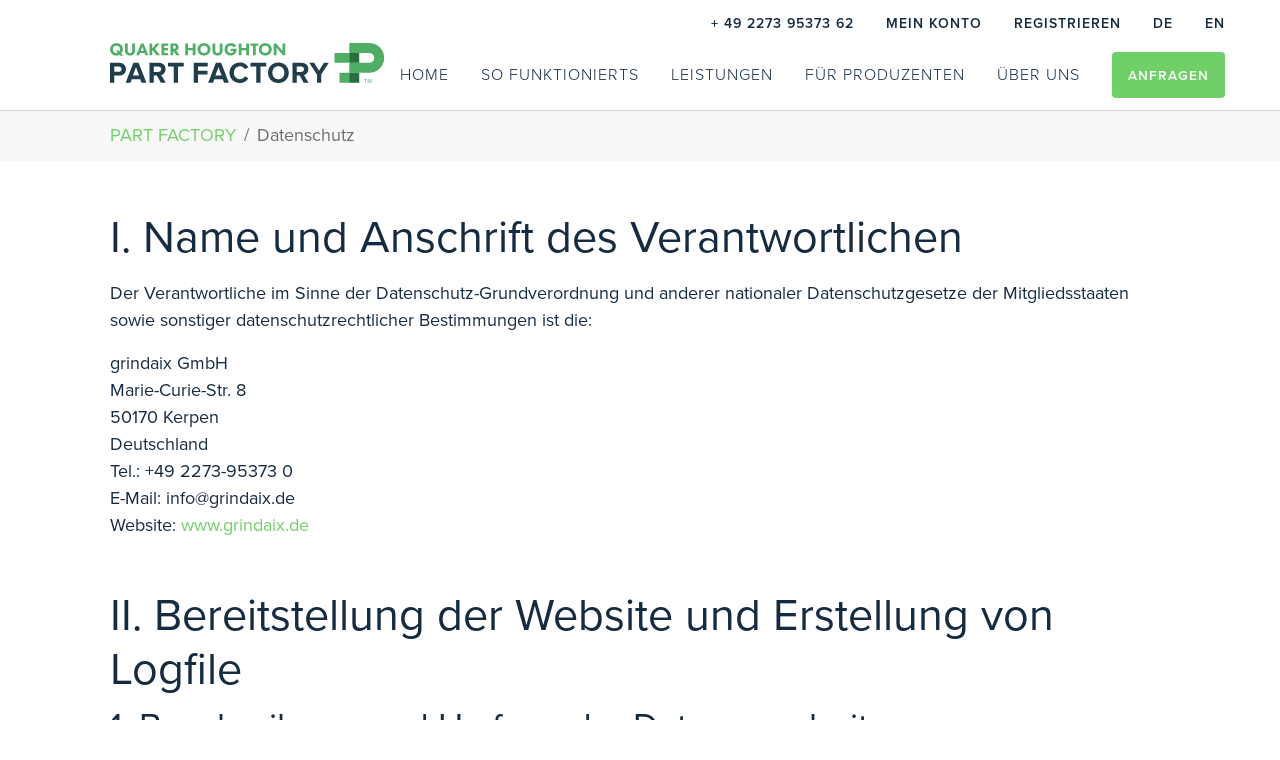

--- FILE ---
content_type: text/html; charset=utf-8
request_url: https://www.partfactory.com/datenschutz
body_size: 11930
content:
<!DOCTYPE html>
<html lang="de-DE">
<head>

<meta charset="utf-8">
<!-- 
	Based on the TYPO3 Bootstrap Package by Benjamin Kott - https://www.bootstrap-package.com/

	This website is powered by TYPO3 - inspiring people to share!
	TYPO3 is a free open source Content Management Framework initially created by Kasper Skaarhoj and licensed under GNU/GPL.
	TYPO3 is copyright 1998-2026 of Kasper Skaarhoj. Extensions are copyright of their respective owners.
	Information and contribution at https://typo3.org/
-->


<link rel="icon" href="/typo3conf/ext/partfactory_providerpackage/Resources/Public/Icons/favicon.ico" type="image/vnd.microsoft.icon">
<title>PART FACTORY - Datenschutz - PART FACTORY</title>
<meta http-equiv="x-ua-compatible" content="IE=edge" />
<meta name="generator" content="TYPO3 CMS" />
<meta name="viewport" content="width=device-width, initial-scale=1, minimum-scale=1" />
<meta name="robots" content="index,follow" />
<meta name="twitter:card" content="summary" />
<meta name="apple-mobile-web-app-capable" content="no" />
<meta name="google" content="notranslate" />

<link rel="stylesheet" href="/typo3temp/assets/compressed/merged-d71a8a619c230afe9ba7ff72ee56b740-94f4babb43ae1053bc1e3d124f9f6da6.css?1645801630" media="all">
<link rel="stylesheet" href="/typo3temp/assets/compressed/merged-35fba5ca3ed3e6ec84946c0363a48625-f3e3e731dcf6c90dfdbb44d9eaf3ad7c.css?1684764562" media="all">


<script src="/typo3temp/assets/compressed/merged-98caff2028709d910e8fc7db4457cea4-f8bfd7a7a59ea968a2b78405e778cfc4.js?1645801630"></script>



<link rel="prev" href="/impressum"><link rel="next" href="/zahlungsmoeglichkeiten">
<link rel="canonical" href="https://www.partfactory.com/datenschutz"/>
</head>
<body id="p114" class="page-114 pagelevel-2 language-0 backendlayout-default layout-default">

<div id="top"></div><div class="body-bg body-bg-top"><a class="visually-hidden-focusable" href="#page-content"><span>Skip to main content</span></a><header id="page-header" class="bp-page-header navbar navbar-mainnavigation navbar-default navbar-has-image navbar-top navbar-fixed-top"><div class="container"><a class="navbar-brand navbar-brand-image" title="Partfactory Providerpackage" href="/"><img class="navbar-brand-logo-normal" src="/typo3conf/ext/partfactory_providerpackage/Resources/Public/Images/logo.svg" alt="Partfactory Providerpackage" height="52" width="192"><img class="navbar-brand-logo-inverted" src="/typo3conf/ext/partfactory_providerpackage/Resources/Public/Images/logo-inverted.svg" alt="Partfactory Providerpackage" height="52" width="192"></a><button class="navbar-toggler collapsed" type="button" data-toggle="collapse" data-bs-toggle="collapse" data-target="#mainnavigation" data-bs-target="#mainnavigation" aria-controls="mainnavigation" aria-expanded="false" aria-label="Toggle navigation"><span class="navbar-toggler-icon"></span></button><nav id="mainnavigation" class="collapse navbar-collapse"><ul class="navbar-nav"><li class="nav-item active"><a href="/" id="nav-item-91" class="nav-link " title="Home"><span class="nav-link-text">Home</span></a></li><li class="nav-item dropdown dropdown-hover"><a href="/so-funktionierts" id="nav-item-92" class="nav-link dropdown-toggle " title="So Funktionierts" aria-haspopup="true" aria-expanded="false"><span class="nav-link-text">So Funktionierts</span></a><ul class="dropdown-menu" aria-labelledby="nav-item-92"><li><a href="/so-funktionierts/hinweise-zur-anfrage" class="dropdown-item" title="Hinweise zur Anfrage"><span class="dropdown-text">Hinweise zur Anfrage</span></a></li><li><a href="/so-funktionierts/wie-wird-in-der-lohnfertigung-eine-fertigungszeichnung-richtig-bemasst" class="dropdown-item" title="Wie wird in der Lohnfertigung eine Fertigungszeichnung richtig bemaßt?"><span class="dropdown-text">Wie wird in der Lohnfertigung eine Fertigungszeichnung richtig bemaßt?</span></a></li></ul></li><li class="nav-item dropdown dropdown-hover"><a href="/leistungen" id="nav-item-93" class="nav-link dropdown-toggle " title="Leistungen" aria-haspopup="true" aria-expanded="false"><span class="nav-link-text">Leistungen</span></a><ul class="dropdown-menu" aria-labelledby="nav-item-93"><li><a href="/leistungen/beispiele-von-bauteilen-aus-unserer-fertigung" class="dropdown-item" title="Beispiele von Bauteilen aus unserer Fertigung"><span class="dropdown-text">Beispiele von Bauteilen aus unserer Fertigung</span></a></li><li><a href="/leistungen/lohnfertigung" class="dropdown-item" title="Lohnfertigung"><span class="dropdown-text">Lohnfertigung</span></a></li><li><a href="/leistungen/fraes-und-drehteile-online-bestellen" class="dropdown-item" title="Fräs- und Drehteile online bestellen"><span class="dropdown-text">Fräs- und Drehteile online bestellen</span></a></li><li><a href="/leistungen/fertigungsverfahren" class="dropdown-item" title="Fertigungsverfahren"><span class="dropdown-text">Fertigungsverfahren</span></a></li><li><a href="/leistungen/werkstoffe" class="dropdown-item" title="Werkstoffe"><span class="dropdown-text">Werkstoffe</span></a></li></ul></li><li class="nav-item dropdown dropdown-hover"><a href="/fuer-produzenten" id="nav-item-94" class="nav-link dropdown-toggle " title="Für Produzenten" aria-haspopup="true" aria-expanded="false"><span class="nav-link-text">Für Produzenten</span></a><ul class="dropdown-menu" aria-labelledby="nav-item-94"><li><a href="https://producer.partfactory.com" class="dropdown-item" target="_blank" title="Login-Bereich Produzenten"><span class="dropdown-text">Login-Bereich Produzenten</span></a></li><li><a href="/fuer-produzenten/cnc-auftraege" class="dropdown-item" title="CNC - Aufträge"><span class="dropdown-text">CNC - Aufträge</span></a></li></ul></li><li class="nav-item dropdown dropdown-hover"><a href="/ueber-uns" id="nav-item-95" class="nav-link dropdown-toggle " title="Über uns" aria-haspopup="true" aria-expanded="false"><span class="nav-link-text">Über uns</span></a><ul class="dropdown-menu" aria-labelledby="nav-item-95"><li><a href="/ueber-uns/10-jahre-part-factory-wir-feiern-jubilaeum" class="dropdown-item" title="10 Jahre PART FACTORY - Wir feiern Jubiläum"><span class="dropdown-text">10 Jahre PART FACTORY - Wir feiern Jubiläum</span></a></li><li><a href="/ueber-uns/beschaffungsdienstleister" class="dropdown-item" title="Beschaffungsdienstleister"><span class="dropdown-text">Beschaffungsdienstleister</span></a></li><li><a href="/ueber-uns/kontakt" class="dropdown-item" title="Kontakt"><span class="dropdown-text">Kontakt</span></a></li><li><a href="/ueber-uns/maschinenbaumessen" class="dropdown-item" title="Maschinenbaumessen 2025/26"><span class="dropdown-text">Maschinenbaumessen 2025/26</span></a></li><li><a href="/ueber-uns/faq" class="dropdown-item" title="FAQ"><span class="dropdown-text">FAQ</span></a></li><li><a href="/ueber-uns/magazin" class="dropdown-item" title="Magazin"><span class="dropdown-text">Magazin</span></a></li></ul></li><li class="nav-item"><a href="https://client.partfactory.com/public-ask-for-quote/" id="nav-item-96" class="nav-link  nav-link--button" target="_blank" title="Anfragen"><span class="nav-link-text">Anfragen</span></a></li></ul><ul class="navbar-nav navbar-nav--meta"><li class="nav-item "><a href="tel:+4922739537362" target="" class="nav-link" title="+ 49 2273 95373 62"><span class="nav-link-text">+ 49 2273 95373 62</span></a></li><li class="nav-item "><a href="https://client.partfactory.com" target="" class="nav-link" title="Mein Konto"><span class="nav-link-text">Mein Konto</span></a></li><li class="nav-item "><a href="https://client.partfactory.com/register" target="" class="nav-link" title="Registrieren"><span class="nav-link-text">Registrieren</span></a></li><li class="nav-item active "><a class="nav-link" href="/datenschutz" hreflang="de-DE" title="German"><span class="nav-link-text">DE</span></a></li><li class="nav-item  "><a class="nav-link" href="/en/data-protection" hreflang="" title="English"><span class="nav-link-text">EN</span></a></li></ul></nav></div></header><nav class="breadcrumb-section" aria-label="Breadcrumb"><div class="container"><p class="visually-hidden" id="breadcrumb">You are here:</p><ol class="breadcrumb"><li class="breadcrumb-item"><a class="breadcrumb-link" href="/" title="PART FACTORY"><span class="breadcrumb-link-title"><span class="breadcrumb-text">PART FACTORY</span></span></a></li><li class="breadcrumb-item active" aria-current="page"><span class="breadcrumb-link-title"><span class="breadcrumb-text">Datenschutz</span></span></li></ol></div></nav><div id="page-content" class="bp-page-content main-section"><!--TYPO3SEARCH_begin--><div class="section section-default"><div id="c1315" class="frame frame-size-default frame-default frame-type-text frame-layout-default frame-background-none frame-no-backgroundimage frame-space-before-none frame-space-after-none"><div class="frame-group-container"><div class="frame-group-inner"><div class="frame-container frame-container-default"><div class="frame-inner"><header
            class="frame-header frame-subheader-before"><h2 class="none element-header "><span>I. Name und Anschrift des Verantwortlichen </span></h2></header><p>Der Verantwortliche im Sinne der Datenschutz-Grundverordnung und anderer nationaler Datenschutzgesetze der Mitgliedsstaaten sowie sonstiger datenschutzrechtlicher Bestimmungen ist die:</p><p>grindaix GmbH<br> Marie-Curie-Str. 8<br> 50170 Kerpen<br> Deutschland<br> Tel.: +49 2273-95373 0<br> E-Mail: info@grindaix.de<br> Website: <a href="http://www.grindaix.de" target="_blank" rel="noreferrer">www.grindaix.de</a></p></div></div></div></div></div><div id="c1316" class="frame frame-size-default frame-default frame-type-text frame-layout-default frame-background-none frame-no-backgroundimage frame-space-before-none frame-space-after-none"><div class="frame-group-container"><div class="frame-group-inner"><div class="frame-container frame-container-default"><div class="frame-inner"><header
            class="frame-header frame-subheader-before"><h2 class="none element-header "><span>II. Bereitstellung der Website und Erstellung von Logfile</span></h2><h3 class="element-subheader "><span>1. Beschreibung und Umfang der Datenverarbeitung</span></h3></header><p>&nbsp;</p><p>Bei jedem Aufruf unserer Internetseite erfasst unser System automatisiert Daten und Informationen vom Computersystem des aufrufenden Rechners.<br> Folgende Daten werden hierbei erhoben:<br> •&nbsp;&nbsp; &nbsp;Informationen über den Browsertyp und die verwendete Version<br> •&nbsp;&nbsp; &nbsp;Das Betriebssystem des Nutzers<br> •&nbsp;&nbsp; &nbsp;Den Internet-Service-Provider des Nutzers<br> •&nbsp;&nbsp; &nbsp;Die IP-Adresse des Nutzers<br> •&nbsp;&nbsp; &nbsp;Datum und Uhrzeit des Zugriffs<br> •&nbsp;&nbsp; &nbsp;Websites, von denen das System des Nutzers auf unsere Internetseite gelangt<br> •&nbsp;&nbsp; &nbsp;Websites, die vom System des Nutzers über unsere Website aufgerufen werden<br><br> Die Daten werden ebenfalls in den Logfiles unseres Systems gespeichert. Eine Speicherung dieser Daten zusammen mit anderen personenbezogenen Daten des Nutzers findet nicht statt.</p><p>Weiterhin binden wir den Dienst „Adobe Typekit“ ein. Adobe Typekit ermöglicht es u.a. Schriftarten zu laden und auf der Webseite einzubinden. Dies ist eine technisch notwendige Funktion.</p></div></div></div></div></div><div id="c1317" class="frame frame-size-default frame-default frame-type-text frame-layout-default frame-background-none frame-no-backgroundimage frame-space-before-none frame-space-after-none"><div class="frame-group-container"><div class="frame-group-inner"><div class="frame-container frame-container-default"><div class="frame-inner"><header
            class="frame-header frame-subheader-before"><h3 class="element-subheader "><span>2. Rechtsgrundlage für die Datenverarbeitung</span></h3></header><p>Rechtsgrundlage für die vorübergehende Speicherung der Daten und der Logfiles ist Art. 6 Abs. 1 lit. f) DSGVO. Dies ist auch die Rechtsgrundlage für die Einbindung von Adobe Typekit.</p></div></div></div></div></div><div id="c1318" class="frame frame-size-default frame-default frame-type-text frame-layout-default frame-background-none frame-no-backgroundimage frame-space-before-none frame-space-after-none"><div class="frame-group-container"><div class="frame-group-inner"><div class="frame-container frame-container-default"><div class="frame-inner"><header
            class="frame-header frame-subheader-before"><h3 class="element-subheader "><span>3. Zweck der Datenverarbeitung</span></h3></header><p>Die vorübergehende Speicherung der IP-Adresse durch das System ist notwendig, um eine Auslieferung der Website an den Rechner des Nutzers zu ermöglichen. Hierfür muss die IP-Adresse des Nutzers für die Dauer der Sitzung gespeichert bleiben.</p><p>Die Speicherung in Logfiles erfolgt, um die Funktionsfähigkeit der Website sicherzustellen. Zudem dienen uns die Daten zur Optimierung der Website und zur Sicherstellung der Sicherheit unserer informationstechnischen Systeme. Eine Auswertung der Daten zu Marketingzwecken findet in diesem Zusammenhang nicht statt.</p><p>In diesen Zwecken liegt auch unser berechtigtes Interesse an der Datenverarbeitung nach Art. 6 Abs. 1 lit. f) DSGVO.</p></div></div></div></div></div><div id="c1319" class="frame frame-size-default frame-default frame-type-text frame-layout-default frame-background-none frame-no-backgroundimage frame-space-before-none frame-space-after-none"><div class="frame-group-container"><div class="frame-group-inner"><div class="frame-container frame-container-default"><div class="frame-inner"><header
            class="frame-header frame-subheader-before"><h3 class="element-subheader "><span>4. Dauer der Speicherung</span></h3></header><p>Die Daten werden gelöscht, sobald sie für die Erreichung des Zweckes ihrer Erhebung nicht mehr erforderlich sind. Im Falle der Erfassung der Daten zur Bereitstellung der Website ist dies der Fall, wenn die jeweilige Sitzung beendet ist.</p><p>Im Falle der Speicherung der Daten in Logfiles ist dies nach spätestens sieben Tagen der Fall. Eine darüberhinausgehende Speicherung ist möglich. In diesem Fall werden die IP-Adressen der Nutzer gelöscht oder verfremdet, sodass eine Zuordnung des aufrufenden Clients nicht mehr möglich ist.</p></div></div></div></div></div><div id="c1320" class="frame frame-size-default frame-default frame-type-text frame-layout-default frame-background-none frame-no-backgroundimage frame-space-before-none frame-space-after-none"><div class="frame-group-container"><div class="frame-group-inner"><div class="frame-container frame-container-default"><div class="frame-inner"><header
            class="frame-header frame-subheader-before"><h2 class="none element-header "><span>III. Kontaktformular und E-Mail-Kontakt</span></h2><h3 class="element-subheader "><span>1. Beschreibung und Umfang der Datenverarbeitung</span></h3></header><p>Auf unserer Internetseite ist ein Kontaktformular vorhanden, welches für die elektronische Kontaktaufnahme genutzt werden kann. Nimmt ein Nutzer diese Möglichkeit wahr, so werden die in der Eingabemaske eingegeben Daten an uns übermittelt und gespeichert. Diese Daten sind:<br> •&nbsp;&nbsp; &nbsp;Name<br> •&nbsp;&nbsp; &nbsp;Vorname<br> •&nbsp;&nbsp; &nbsp;Firma<br> •&nbsp;&nbsp; &nbsp;Position<br> •&nbsp;&nbsp; &nbsp;Straße, PLZ, Ort<br> •&nbsp;&nbsp; &nbsp;E-Mail-Adresse<br> •&nbsp;&nbsp; &nbsp;Telefon<br> •&nbsp;&nbsp; &nbsp;Ihre Nachricht<br><br> Im Zeitpunkt der Absendung der Nachricht werden zudem folgende Daten gespeichert:<br> •&nbsp;&nbsp; &nbsp;Die IP-Adresse des Nutzers<br> •&nbsp;&nbsp; &nbsp;Datum und Uhrzeit der Registrierung<br><br> Alternativ ist eine Kontaktaufnahme über die bereitgestellte E-Mail-Adresse möglich. In diesem Fall werden die mit der E-Mail übermittelten personenbezogenen Daten des Nutzers gespeichert.</p><p>Es erfolgt in diesem Zusammenhang keine Weitergabe der Daten an Dritte. Die Daten werden ausschließlich für die Verarbeitung der Konversation verwendet.</p></div></div></div></div></div><div id="c1321" class="frame frame-size-default frame-default frame-type-text frame-layout-default frame-background-none frame-no-backgroundimage frame-space-before-none frame-space-after-none"><div class="frame-group-container"><div class="frame-group-inner"><div class="frame-container frame-container-default"><div class="frame-inner"><header
            class="frame-header frame-subheader-before"><h3 class="element-subheader "><span>2. Rechtsgrundlage für die Datenverarbeitung</span></h3></header><p>Rechtsgrundlage für die Verarbeitung der Daten, die im Zuge einer Übersendung einer E-Mail übermittelt werden, ist Art. 6 Abs. 1 lit. f) DSGVO. Zielt der E-Mail-Kontakt auf den Abschluss eines Vertrages ab, so ist zusätzliche Rechtsgrundlage für die Verarbeitung Art. 6 Abs. 1 lit. b) DSGVO.</p></div></div></div></div></div><div id="c1323" class="frame frame-size-default frame-default frame-type-text frame-layout-default frame-background-none frame-no-backgroundimage frame-space-before-none frame-space-after-none"><div class="frame-group-container"><div class="frame-group-inner"><div class="frame-container frame-container-default"><div class="frame-inner"><header
            class="frame-header frame-subheader-before"><h3 class="element-subheader "><span>4. Dauer der Speicherung</span></h3></header><p>Die Daten werden gelöscht, sobald sie für die Erreichung des Zweckes ihrer Erhebung nicht mehr erforderlich sind. Für die personenbezogenen Daten aus der Eingabemaske des Kontaktformulars und diejenigen, die per E-Mail übersandt wurden, ist dies dann der Fall, wenn die jeweilige Konversation mit dem Nutzer beendet ist. Beendet ist die Konversation dann, wenn sich aus den Umständen entnehmen lässt, dass der betroffene Sachverhalt abschließend geklärt ist.</p><p>Die während des Absendevorgangs zusätzlich erhobenen personenbezogenen Daten werden spätestens nach einer Frist von sieben Tagen gelöscht.</p></div></div></div></div></div><div id="c1322" class="frame frame-size-default frame-default frame-type-text frame-layout-default frame-background-none frame-no-backgroundimage frame-space-before-none frame-space-after-none"><div class="frame-group-container"><div class="frame-group-inner"><div class="frame-container frame-container-default"><div class="frame-inner"><header
            class="frame-header frame-subheader-before"><h3 class="element-subheader "><span>3. Zweck der Datenverarbeitung</span></h3></header><p>Die Verarbeitung der personenbezogenen Daten aus der Eingabemaske dient uns allein zur Bearbeitung der Kontaktaufnahme. Im Falle einer Kontaktaufnahme per E-Mail liegt hieran auch das erforderliche berechtigte Interesse an der Verarbeitung der Daten.<br> Die sonstigen während des Absendevorgangs verarbeiteten personenbezogenen Daten dienen dazu, einen Missbrauch des Kontaktformulars zu verhindern und die Sicherheit unserer informationstechnischen Systeme sicherzustellen.</p></div></div></div></div></div><div id="c1324" class="frame frame-size-default frame-default frame-type-text frame-layout-default frame-background-none frame-no-backgroundimage frame-space-before-none frame-space-after-none"><div class="frame-group-container"><div class="frame-group-inner"><div class="frame-container frame-container-default"><div class="frame-inner"><header
            class="frame-header frame-subheader-before"><h3 class="element-subheader "><span>5. Widerspruchsmöglichkeit</span></h3></header><p>Der Nutzer hat jederzeit die Möglichkeit, der Verarbeitung zu widersprechen.</p><p>Der Widerruf ist zu richten an datenschutz@grindaix.de</p><p>Alle personenbezogenen Daten, die im Zuge der Kontaktaufnahme gespeichert wurden, werden in diesem Fall gelöscht.</p></div></div></div></div></div><div id="c1325" class="frame frame-size-default frame-default frame-type-text frame-layout-default frame-background-none frame-no-backgroundimage frame-space-before-none frame-space-after-none"><div class="frame-group-container"><div class="frame-group-inner"><div class="frame-container frame-container-default"><div class="frame-inner"><header
            class="frame-header frame-subheader-before"><h2 class="none element-header "><span>IV. Benutzerkonto und Registrierung</span></h2><h3 class="element-subheader "><span>1. Beschreibung und Umfang der Datenverarbeitung</span></h3></header><p>Auf unserer Internetseite ist die Anlage eines Benutzerkontos möglich. In diesem Fall werden die mit der Eingabemaske eingegeben Daten an uns übermittelt und gespeichert. Diese Daten sind:</p><p>•&nbsp;&nbsp; &nbsp;Name<br> •&nbsp;&nbsp; &nbsp;Vorname<br> •&nbsp;&nbsp; &nbsp;Firma<br> •&nbsp;&nbsp; &nbsp;Abteilung<br> •&nbsp;&nbsp; &nbsp;Straße, PLZ, Ort<br> •&nbsp;&nbsp; &nbsp;Land<br> •&nbsp;&nbsp; &nbsp;E-Mail-Adresse<br> •&nbsp;&nbsp; &nbsp;Telefon<br> •&nbsp;&nbsp; &nbsp;Umsatzsteueridentifikationsnummer<br> •&nbsp;&nbsp; &nbsp;Woher kennen Sie uns?<br><br> Im Zeitpunkt der Absendung der Daten werden zudem folgende Daten gespeichert:<br> •&nbsp;&nbsp; &nbsp;Die IP-Adresse des Nutzers<br> •&nbsp;&nbsp; &nbsp;Datum und Uhrzeit der Registrierung</p><p>Es erfolgt in diesem Zusammenhang keine Weitergabe der Daten an Dritte. Die Daten werden ausschließlich für die Verarbeitung der Konversation und Auftragsbearbeitung verwendet.</p><p>Unter dem Benutzerkonto werden alle Anfragen, Angebote und Bestellungen verwaltet. Über ein Benutzerkonto können Fertigungszeichnungen hochgeladen werden, die anonymisiert an Dienstleister zur Angebotseinholung und Auftragsbearbeitung weitergegeben werden.</p><p>Außer im Rahmen der Auftragserfüllung verwenden wir die Daten von Kunden auch, soweit wir Dritte mit der Erfüllung von Aufgaben betrauen, etwa Paketlieferungen, Abwicklung von Zahlungen u. ä.. Soweit Dritte persönliche Daten von Kunden und/oder anderen Unternehmen erhalten, dürfen diese nicht weitergegeben werden.</p><p>Wir speichern den Vertragstext und senden Ihnen die Bestelldaten per E-Mail zu. Die AGB können Sie jederzeit unter (https://www.partfactory.com/agb.html) einsehen. Vergangene Bestellungen können Sie in Ihrem Kundenkonto einsehen.</p></div></div></div></div></div><div id="c1326" class="frame frame-size-default frame-default frame-type-text frame-layout-default frame-background-none frame-no-backgroundimage frame-space-before-none frame-space-after-none"><div class="frame-group-container"><div class="frame-group-inner"><div class="frame-container frame-container-default"><div class="frame-inner"><header
            class="frame-header frame-subheader-before"><h3 class="element-subheader "><span>2. Zweck der Datenverarbeitung</span></h3></header><p>Die Verarbeitung der personenbezogenen Daten aus der Eingabemaske dient uns allein zur Bearbeitung der Kontaktaufnahme und Auftragsbearbeitung.<br> Die sonstigen während des Absendevorgangs verarbeiteten personenbezogenen Daten dienen dazu, einen Missbrauch des Anmeldeformulars zu verhindern und die Sicherheit unserer informationstechnischen Systeme sicherzustellen.</p></div></div></div></div></div><div id="c1327" class="frame frame-size-default frame-default frame-type-text frame-layout-default frame-background-none frame-no-backgroundimage frame-space-before-none frame-space-after-none"><div class="frame-group-container"><div class="frame-group-inner"><div class="frame-container frame-container-default"><div class="frame-inner"><header
            class="frame-header frame-subheader-before"><h3 class="element-subheader "><span>3. Dauer der Speicherung</span></h3></header><p>Die Daten werden gelöscht, sobald sie für die Erreichung des Zweckes ihrer Erhebung nicht mehr erforderlich sind.</p></div></div></div></div></div><div id="c1328" class="frame frame-size-default frame-default frame-type-text frame-layout-default frame-background-none frame-no-backgroundimage frame-space-before-none frame-space-after-none"><div class="frame-group-container"><div class="frame-group-inner"><div class="frame-container frame-container-default"><div class="frame-inner"><header
            class="frame-header frame-subheader-before"><h3 class="element-subheader "><span>4. Widerspruchsmöglichkeit</span></h3></header><p>Der Nutzer hat jederzeit die Möglichkeit, der Verarbeitung zu widersprechen. Der Widerruf ist zu richten an datenschutz@grindaix.de</p></div></div></div></div></div><div id="c1329" class="frame frame-size-default frame-default frame-type-text frame-layout-default frame-background-none frame-no-backgroundimage frame-space-before-none frame-space-after-none"><div class="frame-group-container"><div class="frame-group-inner"><div class="frame-container frame-container-default"><div class="frame-inner"><header
            class="frame-header frame-subheader-before"><h2 class="none element-header "><span>V. PayPal</span></h2></header><p>Unsere Website ermöglicht die Bezahlung via PayPal. Anbieter des Bezahldienstes ist die PayPal (Europe) S.à.r.l. et Cie, S.C.A., 22-24 Boulevard Royal, L-2449 Luxembourg.</p><p>Wenn Sie mit PayPal bezahlen, erfolgt eine Übermittlung der von Ihnen eingegebenen Zahlungsdaten an PayPal.</p><p>Die Übermittlung Ihrer Daten an PayPal erfolgt auf Grundlage von Art. 6 Abs. 1 lit. a DSGVO (Einwilligung) und Art. 6 Abs. 1 lit. b DSGVO (Verarbeitung zur Erfüllung eines Vertrags). Ein Widerruf Ihrer bereits erteilten Einwilligung ist jederzeit möglich. In der Vergangenheit liegende Datenverarbeitungsvorgänge bleiben bei einem Widerruf wirksam.</p></div></div></div></div></div><div id="c1330" class="frame frame-size-default frame-default frame-type-text frame-layout-default frame-background-none frame-no-backgroundimage frame-space-before-none frame-space-after-none"><div class="frame-group-container"><div class="frame-group-inner"><div class="frame-container frame-container-default"><div class="frame-inner"><header
            class="frame-header frame-subheader-before"><h2 class="none element-header "><span>VI. Webanalyse durch Google Analytics</span></h2><h3 class="element-subheader "><span>1. Umfang der Verarbeitung personenbezogener Daten</span></h3></header><p>In Google Analytics werden Interaktionen von Besuchern auf unserer Webseite in erster Linie mithilfe von Cookies erfasst. Werden Einzelseiten unserer Website aufgerufen, so werden folgende Daten gespeichert:</p><p>•&nbsp;&nbsp; &nbsp;Zwei Bytes der IP-Adresse des aufrufenden Systems des Nutzers<br> •&nbsp;&nbsp; &nbsp;Die aufgerufene Webseite<br> •&nbsp;&nbsp; &nbsp;Die Webseite, von der der Nutzer auf die aufgerufene Webseite gelangt ist (Referrer)<br> •&nbsp;&nbsp; &nbsp;Die Unterseiten, die von der aufgerufenen Webseite aus aufgerufen werden<br> •&nbsp;&nbsp; &nbsp;Die Verweildauer auf der Webseite<br> •&nbsp;&nbsp; &nbsp;Die Häufigkeit des Aufrufs der Webseite<br> Die Software ist so eingestellt, dass die IP-Adressen nicht vollständig gespeichert werden, sondern 2 Bytes der IP-Adresse maskiert werden (Bsp.:&nbsp; 192.168.xxx.xxx). Auf diese Weise ist eine Zuordnung der gekürzten IP-Adresse zum aufrufenden Rechner nicht mehr möglich. Ebenfalls werden sie nicht mit anderen Daten von Google zusammengeführt.</p></div></div></div></div></div><div id="c1331" class="frame frame-size-default frame-default frame-type-text frame-layout-default frame-background-none frame-no-backgroundimage frame-space-before-none frame-space-after-none"><div class="frame-group-container"><div class="frame-group-inner"><div class="frame-container frame-container-default"><div class="frame-inner"><header
            class="frame-header frame-subheader-before"><h3 class="element-subheader "><span>2. Rechtsgrundlage für die Verarbeitung personenbezogener Daten</span></h3></header><p>Rechtsgrundlage für die Verarbeitung der personenbezogenen Daten der Nutzer ist Art. 6 Abs. 1 lit. a) DSGVO.</p></div></div></div></div></div><div id="c1332" class="frame frame-size-default frame-default frame-type-text frame-layout-default frame-background-none frame-no-backgroundimage frame-space-before-none frame-space-after-none"><div class="frame-group-container"><div class="frame-group-inner"><div class="frame-container frame-container-default"><div class="frame-inner"><header
            class="frame-header frame-subheader-before"><h3 class="element-subheader "><span>3. Zweck der Datenverarbeitung</span></h3></header><p>Die Verarbeitung der personenbezogenen Daten der Nutzer ermöglicht uns eine Analyse des Surfverhaltens unserer Nutzer. Wir sind in durch die Auswertung der gewonnen Daten in der Lage, Informationen über die Nutzung der einzelnen Komponenten unserer Webseite zusammenzustellen. Dies hilft uns dabei unsere Webseite und deren Nutzerfreundlichkeit stetig zu verbessern. Durch die Anonymisierung der IP-Adresse wird dem Interesse der Nutzer an deren Schutz personenbezogener Daten hinreichend Rechnung getragen.</p></div></div></div></div></div><div id="c1333" class="frame frame-size-default frame-default frame-type-text frame-layout-default frame-background-none frame-no-backgroundimage frame-space-before-none frame-space-after-none"><div class="frame-group-container"><div class="frame-group-inner"><div class="frame-container frame-container-default"><div class="frame-inner"><header
            class="frame-header frame-subheader-before"><h3 class="element-subheader "><span>4. Dauer der Speicherung</span></h3></header><p>Die Daten werden gelöscht, sobald sie für unsere Aufzeichnungszwecke nicht mehr benötigt werden.</p><p>In unserem Fall ist dies nach 14 Monaten der Fall.</p></div></div></div></div></div><div id="c1334" class="frame frame-size-default frame-default frame-type-text frame-layout-default frame-background-none frame-no-backgroundimage frame-space-before-none frame-space-after-none"><div class="frame-group-container"><div class="frame-group-inner"><div class="frame-container frame-container-default"><div class="frame-inner"><header
            class="frame-header frame-subheader-before"><h3 class="element-subheader "><span>5. Widerspruchs- und Beseitigungsmöglichkeit</span></h3></header><p>Mithilfe des Browser-Add-ons zur Deaktivierung von Google Analytics-JavaScript (ga.js, analytics.js, dc.js) können Website-Besucher verhindern, dass Google Analytics ihre Daten verwendet. Wir müssen Sie allerdings darauf hinweisen, dass Sie in diesem Fall sämtliche Funktionen unserer Website nicht vollumfänglich nutzen können.<br> Wenn Sie Google Analytics deaktivieren möchten, laden Sie das Add-on für Ihren Webbrowser herunter und installieren Sie es. Das Add-on zur Deaktivierung von Google Analytics ist mit Chrome, Internet Explorer 11, Safari, Firefox und Opera kompatibel. Damit das Add-on funktioniert, muss es in Ihrem Browser korrekt geladen und ausgeführt werden. Für Internet Explorer müssen Drittanbieter-Cookies aktiviert werden.</p><p>Durch die Nutzung unserer Website erklären Sie sich mit der Bearbeitung der über Sie erhobenen Daten durch Google in der zuvor beschriebenen Art und Weise und zu den zuvor benannten Zweck einverstanden. Sie können die Erfassung der durch die Cookies erzeugten und auf Ihre Nutzung unserer Website bezogene Daten an Google sowie die Verarbeitung der Daten durch Google verhindern. Nähere Informationen zu finden Sie unter folgendem Link:</p><p><a href="http://tools.google.com/dlpage/gaoptout?hl=de" target="_blank" rel="noreferrer">tools.google.com/dlpage/gaoptout</a></p></div></div></div></div></div><div id="c1335" class="frame frame-size-default frame-default frame-type-text frame-layout-default frame-background-none frame-no-backgroundimage frame-space-before-none frame-space-after-none"><div class="frame-group-container"><div class="frame-group-inner"><div class="frame-container frame-container-default"><div class="frame-inner"><header
            class="frame-header frame-subheader-before"><h2 class="none element-header "><span>VII. DoubleClick</span></h2><h3 class="element-subheader "><span>1. Beschreibung und Umfang der Datenverarbeitung</span></h3></header><p>Doubleclick by Google ist eine Dienstleistung von Google Inc., 1600 Amphitheatre Parkway, Mountain View, CA 94043, USA ("Google"). Doubleclick by Google verwendet Cookies um Ihnen für Sie relevante Werbeanzeigen zu präsentieren. Dabei wird Ihrem Browser eine pseudonyme Identifikationsnummer (ID) zugeordnet, um zu überprüfen, welche Anzeigen in Ihrem Browser eingeblendet wurden und welche Anzeigen aufgerufen wurden.</p></div></div></div></div></div><div id="c1336" class="frame frame-size-default frame-default frame-type-text frame-layout-default frame-background-none frame-no-backgroundimage frame-space-before-none frame-space-after-none"><div class="frame-group-container"><div class="frame-group-inner"><div class="frame-container frame-container-default"><div class="frame-inner"><header
            class="frame-header frame-subheader-before"><h3 class="element-subheader "><span>2. Rechtsgrundlage für die Datenverarbeitung</span></h3></header><p>Rechtsgrundlage für die Verarbeitung der Daten ist bei Vorliegen einer Einwilligung des Nutzers Art. 6 Abs. 1 lit. a DSGVO.</p></div></div></div></div></div><div id="c1337" class="frame frame-size-default frame-default frame-type-text frame-layout-default frame-background-none frame-no-backgroundimage frame-space-before-none frame-space-after-none"><div class="frame-group-container"><div class="frame-group-inner"><div class="frame-container frame-container-default"><div class="frame-inner"><header
            class="frame-header frame-subheader-before"><h3 class="element-subheader "><span>3. Zweck der Datenverarbeitung</span></h3></header><p>Die Verwendung der DoubleClick-Cookies ermöglicht Google und seinen Partner-Webseiten die Schaltung von Anzeigen auf Basis vorheriger Besuche auf unserer oder anderen Webseiten im Internet.</p></div></div></div></div></div><div id="c1338" class="frame frame-size-default frame-default frame-type-text frame-layout-default frame-background-none frame-no-backgroundimage frame-space-before-none frame-space-after-none"><div class="frame-group-container"><div class="frame-group-inner"><div class="frame-container frame-container-default"><div class="frame-inner"><header
            class="frame-header frame-subheader-before"><h3 class="element-subheader "><span>4. Recht auf Widerruf</span></h3></header><p>Sie haben das Recht, Ihre datenschutzrechtliche Einwilligungserklärung jederzeit zu widerrufen. Sie können widerrufen, indem Sie das unter dem folgenden Link unter dem Punkt DoubleClick-Deaktivierungserweiterung verfügbare Browser-Plugin herunterladen und installieren.</p></div></div></div></div></div><div id="c1339" class="frame frame-size-default frame-default frame-type-text frame-layout-default frame-background-none frame-no-backgroundimage frame-space-before-none frame-space-after-none"><div class="frame-group-container"><div class="frame-group-inner"><div class="frame-container frame-container-default"><div class="frame-inner"><header
            class="frame-header frame-subheader-before"><h2 class="none element-header "><span>VIII. Google reCAPTCHA</span></h2></header><p>Wir nutzen “Google reCAPTCHA” (im Folgenden “reCAPTCHA”) auf unseren Websites. Anbieter ist die Google Inc., 1600 Amphitheatre Parkway, Mountain View, CA 94043, USA (“Google”).</p><p>Mit reCAPTCHA soll überprüft werden, ob die Dateneingabe auf unseren Websites (z.B. in einem Kontaktformular) durch einen Menschen oder durch ein automatisiertes Programm erfolgt. Hierzu analysiert reCAPTCHA das Verhalten des Websitebesuchers anhand verschiedener Merkmale. Diese Analyse beginnt automatisch, sobald der Websitebesucher die Website betritt. Zur Analyse wertet reCAPTCHA verschiedene Informationen aus (z.B. IP-Adresse, Verweildauer des Websitebesuchers auf der Website oder vom Nutzer getätigte Mausbewegungen). Die bei der Analyse erfassten Daten werden an Google weitergeleitet.</p><p>Die reCAPTCHA-Analysen laufen vollständig im Hintergrund. Websitebesucher werden nicht darauf hingewiesen, dass eine Analyse stattfindet.</p><p>Die Datenverarbeitung erfolgt auf Grundlage von Art. 6 Abs. 1 lit. f DSGVO. Der Websitebetreiber hat ein berechtigtes Interesse daran, seine Webangebote vor missbräuchlicher automatisierter Ausspähung und vor SPAM zu schützen.</p><p>Weitere Informationen zu Google reCAPTCHA sowie die Datenschutzerklärung von Google entnehmen Sie folgenden Links: <a href="http://www.google.com/intl/de/policies/privacy/" target="_blank" rel="noreferrer">www.google.com/intl/de/policies/privacy/</a> und <a href="http://www.google.com/recaptcha/intro/android.html" target="_blank" rel="noreferrer">www.google.com/recaptcha/intro/android.html</a>.</p></div></div></div></div></div><div id="c1340" class="frame frame-size-default frame-default frame-type-text frame-layout-default frame-background-none frame-no-backgroundimage frame-space-before-none frame-space-after-none"><div class="frame-group-container"><div class="frame-group-inner"><div class="frame-container frame-container-default"><div class="frame-inner"><header
            class="frame-header frame-subheader-before"><h2 class="none element-header "><span>IX. Rechte des Betroffenen</span></h2></header><p>Werden personenbezogene Daten von Ihnen verarbeitet, sind Sie Betroffener i.S.d. DSGVO und es stehen Ihnen folgende Rechte gegenüber dem Verantwortlichen zu:<br> •&nbsp;&nbsp; &nbsp;Auskunftsrecht<br> •&nbsp;&nbsp; &nbsp;Recht auf Berichtigung<br> •&nbsp;&nbsp; &nbsp;Recht auf Einschränkung der Verarbeitung<br> •&nbsp;&nbsp; &nbsp;Recht auf Löschung<br> •&nbsp;&nbsp; &nbsp;Recht auf Unterrichtung<br> •&nbsp;&nbsp; &nbsp;Recht auf Datenübertragbarkeit<br> •&nbsp;&nbsp; &nbsp;Widerspruchsrecht<br> •&nbsp;&nbsp; &nbsp;Recht auf Widerruf der datenschutzrechtlichen Einwilligungserklärung<br><br> Sie haben das Recht, Ihre datenschutzrechtliche Einwilligungserklärung jederzeit zu widerrufen. Durch den Widerruf der Einwilligung wird die Rechtmäßigkeit der aufgrund der Einwilligung bis zum Widerruf erfolgten Verarbeitung nicht berührt.</p></div></div></div></div></div><div id="c1341" class="frame frame-size-default frame-default frame-type-text frame-layout-default frame-background-none frame-no-backgroundimage frame-space-before-none frame-space-after-none"><div class="frame-group-container"><div class="frame-group-inner"><div class="frame-container frame-container-default"><div class="frame-inner"><header
            class="frame-header frame-subheader-before"><h2 class="none element-header "><span>X. Recht auf Beschwerde bei einer Aufsichtsbehörde</span></h2></header><p>Unbeschadet eines anderweitigen verwaltungsrechtlichen oder gerichtlichen Rechtsbehelfs steht Ihnen das Recht auf Beschwerde bei einer Aufsichtsbehörde, insbesondere in dem Mitgliedstaat ihres Aufenthaltsorts, ihres Arbeitsplatzes oder des Orts des mutmaßlichen Verstoßes, zu, wenn Sie der Ansicht sind, dass die Verarbeitung der Sie betreffenden personenbezogenen Daten gegen die DSGVO verstößt.<br> Die Aufsichtsbehörde, bei der die Beschwerde eingereicht wurde, unterrichtet den Beschwerdeführer über den Stand und die Ergebnisse der Beschwerde einschließlich der Möglichkeit eines gerichtlichen Rechtsbehelfs nach Art. 78 DSGVO.</p></div></div></div></div></div><div id="c1343" class="frame frame-size-default frame-default frame-type-header frame-layout-default frame-background-none frame-no-backgroundimage frame-space-before-none frame-space-after-none"><div class="frame-group-container"><div class="frame-group-inner"><div class="frame-container frame-container-default"><div class="frame-inner"><header
            class="frame-header frame-subheader-before"><h2 class="none element-header "><span>Ergänzende Datenschutzbestimmung</span></h2></header></div></div></div></div></div><div id="c1342" class="frame frame-size-default frame-default frame-type-text frame-layout-default frame-background-none frame-no-backgroundimage frame-space-before-none frame-space-after-none"><div class="frame-group-container"><div class="frame-group-inner"><div class="frame-container frame-container-default"><div class="frame-inner"><header
            class="frame-header frame-subheader-before"><h2 class="none element-header "><span>I. Registrierung/Log-In-Bereich</span></h2><h3 class="element-subheader "><span>1. Beschreibung und Umfang der Datenverarbeitung</span></h3></header><p>Auf unserer Internetseite bieten wir Nutzern die Möglichkeit, sich unter Angabe personenbezogener Daten zu registrieren. Die Daten werden dabei in eine Eingabemaske eingegeben und an uns übermittelt und gespeichert. Eine Weitergabe der Daten an Dritte findet nicht statt. Folgende Daten werden im Rahmen des Log-In-Prozesses erhoben:<br> • Benutzername<br> • Passwort<br> Im Zeitpunkt des Log-Ins werden zudem folgende Daten gespeichert:<br> • Die IP-Adresse des Nutzers<br> • Datum und Uhrzeit der Registrierung</p></div></div></div></div></div><div id="c1344" class="frame frame-size-default frame-default frame-type-text frame-layout-default frame-background-none frame-no-backgroundimage frame-space-before-none frame-space-after-none"><div class="frame-group-container"><div class="frame-group-inner"><div class="frame-container frame-container-default"><div class="frame-inner"><header
            class="frame-header frame-subheader-before"><h3 class="element-subheader "><span>2. Rechtsgrundlage für die Datenverarbeitung</span></h3></header><p>Rechtsgrundlage für die Verarbeitung der Daten ist Art. 6 Abs. 1 lit. b) DSGVO, da der Log-In-Bereich zur Erfüllung des Vertrages bzw. zur Durchführung vorvertraglicher Maßnahmen erforderlich ist.</p></div></div></div></div></div><div id="c1345" class="frame frame-size-default frame-default frame-type-text frame-layout-default frame-background-none frame-no-backgroundimage frame-space-before-none frame-space-after-none"><div class="frame-group-container"><div class="frame-group-inner"><div class="frame-container frame-container-default"><div class="frame-inner"><header
            class="frame-header frame-subheader-before"><h3 class="element-subheader "><span>3. Zweck der Datenverarbeitung</span></h3></header><p>Eine Registrierung des Nutzers ist für das Bereithalten bestimmter Inhalte und Leistungen auf unserer Website, insbesondere der Bestellfunktion, erforderlich.</p></div></div></div></div></div><div id="c1346" class="frame frame-size-default frame-default frame-type-text frame-layout-default frame-background-none frame-no-backgroundimage frame-space-before-none frame-space-after-none"><div class="frame-group-container"><div class="frame-group-inner"><div class="frame-container frame-container-default"><div class="frame-inner"><header
            class="frame-header frame-subheader-before"><h3 class="element-subheader "><span>4. Dauer der Speicherung</span></h3></header><p>Die Daten werden gelöscht, sobald sie für die Erreichung des Zweckes ihrer Erhebung nicht mehr erforderlich sind. Dies ist für die während des Registrierungsvorgangs zur Erfüllung eines Vertrags oder zur Durchführung vorvertraglicher Maßnahmen dann der Fall, wenn die Daten für die Durchführung des Vertrages nicht mehr erforderlich sind. Auch nach Abschluss des Vertrags kann eine Erforderlichkeit, personenbezogene Daten des Vertragspartners zu speichern, bestehen, um vertraglichen oder gesetzlichen Verpflichtungen nachzukommen. Die Login-Logfiles werden aus Sicherheitsgründen und für Supportanfragen für 30 Tage gespeichert.</p></div></div></div></div></div><div id="c1347" class="frame frame-size-default frame-default frame-type-text frame-layout-default frame-background-none frame-no-backgroundimage frame-space-before-none frame-space-after-none"><div class="frame-group-container"><div class="frame-group-inner"><div class="frame-container frame-container-default"><div class="frame-inner"><header
            class="frame-header frame-subheader-before"><h3 class="element-subheader "><span>5. Widerspruchs- und Beseitigungsmöglichkeit</span></h3></header><p>Als Nutzer haben Sie jederzeit die Möglichkeit, die Registrierung aufzulösen. Die über Sie gespeicherten Daten können Sie jederzeit abändern lassen. Hierzu wenden Sie sich bitte mit Ihrem Anliegen an info@grindaix.de</p></div></div></div></div></div><div id="c1348" class="frame frame-size-default frame-default frame-type-text frame-layout-default frame-background-none frame-no-backgroundimage frame-space-before-none frame-space-after-none"><div class="frame-group-container"><div class="frame-group-inner"><div class="frame-container frame-container-default"><div class="frame-inner"><header
            class="frame-header frame-subheader-before"><h2 class="none element-header "><span>II. Bestellformular</span></h2><h3 class="element-subheader "><span>1. Umfang und Zweck der Verarbeitung personenbezogener Daten</span></h3></header><p>Wenn Sie sich bei unserer Website registrieren und mit uns einen Vertrag abschließen bzw. eine Fertigungsanfrage senden, verarbeiten wir die für den Abschluss, die Durchführung oder die Beendigung des Vertrages mit Ihnen erforderlichen Daten.</p></div></div></div></div></div><div id="c1349" class="frame frame-size-default frame-default frame-type-text frame-layout-default frame-background-none frame-no-backgroundimage frame-space-before-none frame-space-after-none"><div class="frame-group-container"><div class="frame-group-inner"><div class="frame-container frame-container-default"><div class="frame-inner"><header
            class="frame-header frame-subheader-before"><h3 class="element-subheader "><span>2. Rechtsgrundlage für die Verarbeitung personenbezogener Daten</span></h3></header><p>Rechtsgrundlage hierfür ist Art. 6 Abs. 1 lit. b) DSGVO, d.h. Sie stellen uns die Daten auf Grundlage des jeweiligen Vertragsverhältnisses (z.B. Führung Ihres Kunden-/ Nutzerkontos, Abwicklung eines Vertrages) zwischen Ihnen und uns zur Verfügung.)</p></div></div></div></div></div><div id="c1350" class="frame frame-size-default frame-default frame-type-text frame-layout-default frame-background-none frame-no-backgroundimage frame-space-before-none frame-space-after-none"><div class="frame-group-container"><div class="frame-group-inner"><div class="frame-container frame-container-default"><div class="frame-inner"><header
            class="frame-header frame-subheader-before"><h3 class="element-subheader "><span>3. Dauer der Speicherung</span></h3></header><p>Wir speichern die für die Vertragsabwicklung erhobenen Daten für die Dauer des Vertrages sowie bis zum Ablauf der gesetzlichen bzw. möglicher vertraglicher Gewährleistungs- und Garantierechte. Nach Ablauf dieser Frist bewahren wir die nach Handels- und Steuerrecht erforderlichen Informationen des Vertragsverhältnisses für die gesetzlich bestimmten Zeiträume auf. Für diesen Zeitraum werden die Daten allein für den Fall einer Überprüfung durch die Finanzverwaltung erneut verarbeitet.</p></div></div></div></div></div></div><div id="c9081" class="frame frame-size-default frame-default frame-type-text frame-layout-default frame-background-none frame-no-backgroundimage frame-space-before-none frame-space-after-none"><div class="frame-group-container"><div class="frame-group-inner"><div class="frame-container frame-container-default"><div class="frame-inner"><header
            class="frame-header frame-subheader-before"><h2 class="none element-header "><span>Consentmanager</span></h2></header><p>Wir haben das Einwilligungs-Management-Tool „consentmanager“ (<a href="https://www.consentmanager.net/" title="www.consentmanager.net" target="_blank" rel="noreferrer noopener">www.consentmanager.net</a>) der consentmanager AB (Håltgelvågen 1b, 72348 Västerås, Schweden,&nbsp;<a href="mailto:mail@consentmanager.net" title="mail@consentmanager.net" rel="noopener" target="_blank">mail@consentmanager.net</a>) auf unserer Website eingebunden, um Einwilligungen für die Datenverarbeitung bzw. den Einsatz von Cookies oder vergleichbaren Funktionen abzufragen. Sie haben mithilfe von „consentmanager“ die Möglichkeit, Ihr Einverständnis für bestimmte Funktionalitäten unserer Website, z.B. zum Zwecke der Einbindung externer Elemente, Einbindung von Streaming-Inhalten, statistischen Analyse, Reichweitenmessung und personalisierten Werbung zu erteilen oder abzulehnen. Sie können mithilfe von „consentmanager“ ihre Zustimmung für sämtliche Funktionen erteilen oder ablehnen oder ihre Einwilligung für einzelne Zwecke oder einzelne Funktionen erteilen. Die von Ihnen vorgenommenen Einstellungen können auch im Nachhinein von Ihnen geändert werden. Zweck der Einbindung von „consentmanager“ ist es, den Nutzern unserer Website die Entscheidung über die vorgenannten Dinge zu überlassen und im Rahmen der weiteren Nutzung unserer Website die Möglichkeit zu bieten, bereits vorgenommene Einstellungen zu ändern. Im Zuge der Nutzung von „consentmanager“ werden personenbezogene Daten sowie Informationen der verwendeten Endgeräte verarbeitet (IP-Adresse, Sprache, Browser usw) und an die consentmanager AB übersendet. Die Informationen über die von Ihnen vorgenommenen Einstellungen werden zudem in Ihrem Endgerät gespeichert.&nbsp;</p><p>Rechtsgrundlage für die Verarbeitung ist Art. 6 Abs. 1 S. 1 lit. c) DSGVO i.V.m. Art. 7 Abs. 1 DSGVO, soweit die Verarbeitung zur Erfüllung der gesetzlich normierten Nachweispflichten für die Erteilung einer Einwilligung dient. Im Übrigen ist Art. 6 Abs. 1 S. 1 lit. f) DSGVO die einschlägige Rechtsgrundlage. Unsere berechtigten Interessen an der Verarbeitung liegen in der Speicherung der Nutzereinstellungen und Präferenzen in Bezug auf den Einsatz von Cookies und der Auswertung der Einwilligungsquoten. Spätestens Vierundzwanzig Monate nach Vornahme der Nutzereinstellungen erfolgt eine erneute Abfrage der Zustimmung. Die vorgenommenen Nutzereinstellungen werden dann erneut für diesen Zeitraum gespeichert, es sei denn, Sie löschen zuvor selbst die Informationen über Ihre Nutzereinstellungen in den dafür vorgesehenen Endgerätekapazitäten.</p><p>Sie können Widerspruch gegen die Verarbeitung einlegen, soweit die Verarbeitung auf Art. 6 Abs. 1 S. 1 lit. f) DSGVO beruht. Ihr Widerspruchrecht besteht bei Gründen, die sich aus Ihrer besonderen Situation ergeben. Zwecks Widerspruchs wenden Sie sich bitte via E-Mail an&nbsp;<a href="mailto:mail@consentmanager.net">mail@consentmanager.net</a>.</p></div></div></div></div></div><!--TYPO3SEARCH_end--></div><footer id="page-footer" class="bp-page-footer"><section class="section footer-section footer-section-content"><div class="container"><div class="section-row"><div class="section-column footer-section-content-column footer-section-content-column-left"><div id="c334" class="frame frame-size-default frame-default frame-type-text frame-layout-default frame-background-none frame-no-backgroundimage frame-space-before-none frame-space-after-none"><div class="frame-group-container"><div class="frame-group-inner"><div class="frame-container frame-container-default"><div class="frame-inner"><header
            class="frame-header frame-subheader-before"><h3 class="none element-header "><span>Unternehmen</span></h3></header><p><a href="/ueber-uns/faq">Über uns</a><br><a href="/ueber-uns/faq">FAQ</a><br><a href="/ueber-uns/magazin">Magazin</a><br><a href="/ueber-uns/maschinenbaumessen">Messen</a></p><p>&nbsp;</p></div></div></div></div></div></div><div class="section-column footer-section-content-column footer-section-content-column-middle"><div id="c335" class="frame frame-size-default frame-default frame-type-text frame-layout-default frame-background-none frame-no-backgroundimage frame-space-before-none frame-space-after-none"><div class="frame-group-container"><div class="frame-group-inner"><div class="frame-container frame-container-default"><div class="frame-inner"><header
            class="frame-header frame-subheader-before"><h3 class="none element-header "><span>Leistungen</span></h3></header><p><a href="/leistungen/fertigungsverfahren/cnc-fraesen">CNC Fräsen</a><br><a href="/leistungen/fertigungsverfahren/cnc-drehen">CNC Drehen</a><br><a href="/leistungen/lohnfertigung">Lohnfertigung</a><br><a href="/leistungen/fertigungsverfahren/fraeserei">Fräserei</a><br><a href="/leistungen/fertigungsverfahren/dreherei">Dreherei</a></p><p>&nbsp;</p></div></div></div></div></div></div><div class="section-column footer-section-content-column footer-section-content-column-right"><div id="c1314" class="frame frame-size-default frame-default frame-type-image frame-layout-default frame-background-none frame-no-backgroundimage frame-space-before-none frame-space-after-none"><div class="frame-group-container"><div class="frame-group-inner"><div class="frame-container frame-container-default"><div class="frame-inner"><div class="gallery-row"><div class="gallery-item gallery-item-size-1"><figure class="image"><a href="https://home.quakerhoughton.com/de/" title="Quaker Houghton"><picture><source data-variant="default" data-maxwidth="1280" media="(min-width: 1400px)" srcset="/fileadmin/partfactory/images/Verwendete_Bilder/Logo_PF_Grndx_und_andere_wichtige_Bilder/PARTFACTORY-A-Quaker-Houghton-Company.png 1x"><source data-variant="xlarge" data-maxwidth="1100" media="(min-width: 1200px)" srcset="/fileadmin/partfactory/images/Verwendete_Bilder/Logo_PF_Grndx_und_andere_wichtige_Bilder/PARTFACTORY-A-Quaker-Houghton-Company.png 1x"><source data-variant="large" data-maxwidth="920" media="(min-width: 992px)" srcset="/fileadmin/_processed_/9/4/csm_QH_primary_logo_wht_tag_RGB_TM_025299d125.png 1x"><source data-variant="medium" data-maxwidth="680" media="(min-width: 768px)" srcset="/fileadmin/_processed_/9/4/csm_QH_primary_logo_wht_tag_RGB_TM_f676c79789.png 1x"><source data-variant="small" data-maxwidth="500" media="(min-width: 576px)" srcset="/fileadmin/_processed_/9/4/csm_QH_primary_logo_wht_tag_RGB_TM_d92a582d73.png 1x"><source data-variant="extrasmall" data-maxwidth="374"  srcset="/fileadmin/_processed_/9/4/csm_QH_primary_logo_wht_tag_RGB_TM_852f54d742.png 1x"><img loading="lazy" src="/fileadmin/_processed_/9/4/csm_QH_primary_logo_wht_tag_RGB_TM_0d7f3036de.png" width="1280" height="497" intrinsicsize="1280x497" title="Quaker Houghton " alt="Quaker Houghton "></picture></a></figure></div></div></div></div></div></div></div></div></div></div></section><section class="section footer-section footer-section-meta"><div class="container"><div class="frame frame-background-none frame-space-before-none frame-space-after-none"><div class="frame-group-container"><div class="frame-group-inner"><div class="frame-container"><div class="frame-inner"><div class="footer-meta"><ul id="socket_menu" class="socket-menu"><li ><a href="/agb"  title="Allgemeine Geschäftsbedingungen (AGB)"><span>Allgemeine Geschäftsbedingungen (AGB)</span></a></li><li ><a href="/impressum"  title="Impressum"><span>Impressum</span></a></li><li  class="active"><a href="/datenschutz"  title="Datenschutz"><span>Datenschutz</span></a></li><li ><a href="/zahlungsmoeglichkeiten"  title="Zahlungsmöglichkeiten"><span>Zahlungsmöglichkeiten</span></a></li></ul></div><div class="footer-language"><ul id="language_menu" class="language-menu"><li class="active "><a href="/datenschutz" hreflang="de-DE" title="German"><span>DE</span></a></li><li class=" "><a href="/en/data-protection" hreflang="" title="English"><span>EN</span></a></li></ul></div><div class="footer-copyright"><p>Copyright © 2026 PART FACTORY | alle Rechte vorbehalten</p></div><div class="footer-sociallinks"><div class="sociallinks"><ul class="sociallinks-list"><li class="sociallinks-item sociallinks-item-linkedin" title="LinkedIn"><a class="sociallinks-link sociallinks-link-linkedin" href="https://www.linkedin.com/company/part-factory/?viewAsMember=true" rel="noopener" target="_blank"><span class="sociallinks-link-icon bootstrappackageicon bootstrappackageicon-linkedin"></span><span class="sociallinks-link-label">LinkedIn</span></a></li></ul></div></div></div></div></div></div></div></div></section></footer><a class="scroll-top" title="Scroll to top" href="#top"><span class="scroll-top-icon"></span></a></div>


<!-- Google Tag Manager cached vars -->
<script type="text/javascript">
if(typeof dataLayer == 'undefined'){
	dataLayer = [];
}

</script>
<!-- End Google Tag Manager cached vars -->
<noscript><iframe src="//www.googletagmanager.com/ns.html?id=GTM-MVJ37MVL"
height="0" width="0" style="display:none;visibility:hidden"></iframe></noscript>
<script>
dataLayer.push({'tx_googletagmanager_dataLayerVersion': '0'});

(function(w,d,s,l,i){w[l]=w[l]||[];w[l].push({'gtm.start':
new Date().getTime(),event:'gtm.js'});var f=d.getElementsByTagName(s)[0],
j=d.createElement(s),dl=l!='dataLayer'?'&l='+l:'';j.async=true;j.src=
'//www.googletagmanager.com/gtm.js?id='+i+dl;f.parentNode.insertBefore(j,f);
})(window,document,'script','dataLayer','GTM-MVJ37MVL');
</script>
<script src="/typo3temp/assets/compressed/merged-9147e9717078bbd72989268735df0825-c24897f972ab7132f42033af094993d3.js?1660650995"></script>
<script src="/typo3temp/assets/compressed/merged-da8f2058be41a54bb9c137b47855ab0b-0239b3e4b575cd99807f47e8c76983ab.js?1692192555"></script>


</body>
</html>

--- FILE ---
content_type: application/javascript; charset=utf-8
request_url: https://www.partfactory.com/typo3temp/assets/compressed/merged-da8f2058be41a54bb9c137b47855ab0b-0239b3e4b575cd99807f47e8c76983ab.js?1692192555
body_size: 316
content:

/*!
 * Partfactory Providerpackage v1.0.0 (https://bureauoberhoff.de)
 * Copyright 2017-2023 Julian Oberhoff
 * Licensed under the GPL-2.0-or-later license
 */
window.analyticsLoaded=!1,window.addEventListener("cookieConsent",function(e){var t,a,n;e.detail.hasOption("google_analytics")&&!1===window.analyticsLoaded&&(window.analyticsLoaded=!0,e=window,t=document,a="script",e[n="dataLayer"]=e[n]||[],e[n].push({"gtm.start":(new Date).getTime(),event:"gtm.js"}),e=t.getElementsByTagName(a)[0],(n=t.createElement(a)).async=!0,n.src="https://www.googletagmanager.com/gtag/js?id=G-LLP2KW3FWL",e.parentNode.insertBefore(n,e))});

--- FILE ---
content_type: image/svg+xml
request_url: https://www.partfactory.com/typo3conf/ext/partfactory_providerpackage/Resources/Public/Images/logo.svg
body_size: 2456
content:
<svg id="Ebene_1" xmlns="http://www.w3.org/2000/svg" width="195.425" height="28.546" viewBox="0 0 195.425 28.546"><style>.st0{fill:#1f3d4a}.st1{fill:#4eae64}.st2{fill:#2a6d3e}</style><path class="st0" d="M0 28.29V14.151h6.613c3.075 0 4.749 2.078 4.749 4.557 0 2.459-1.695 4.537-4.749 4.537H3.011v5.045H0zm8.289-9.582c0-1.188-.913-1.908-2.098-1.908h-3.18v3.795h3.18c1.185 0 2.098-.719 2.098-1.887zm14.169 9.582l-.892-2.395h-6.061l-.891 2.395h-3.413l5.447-14.139h3.773l5.45 14.139h-3.413zm-3.922-11.129l-2.204 6.084h4.409l-2.205-6.084zM36.228 28.29l-2.778-5.023h-2.206v5.023h-3.009V14.151h6.613c2.947 0 4.771 1.928 4.771 4.557 0 2.48-1.592 3.838-3.118 4.197l3.202 5.385h-3.475zm.296-9.603c0-1.166-.913-1.887-2.099-1.887h-3.182v3.816h3.182c1.186 0 2.099-.72 2.099-1.929zm8.932 9.603V16.8h-4.134v-2.649H52.6V16.8h-4.113v11.49h-3.031zm14.23 0V14.151h10.006V16.8h-6.997v2.969h6.848v2.65h-6.848v5.871h-3.009zm21.581 0l-.891-2.395h-6.062l-.89 2.395h-3.413l5.448-14.139h3.773L84.68 28.29h-3.413zm-3.921-11.129l-2.204 6.084h4.408l-2.204-6.084zm7.843 4.07c0-4.367 3.285-7.312 7.547-7.312 3.095 0 4.898 1.674 5.893 3.453l-2.585 1.274c-.594-1.145-1.867-2.057-3.308-2.057-2.587 0-4.452 1.971-4.452 4.643s1.864 4.643 4.452 4.643c1.441 0 2.714-.912 3.308-2.057l2.585 1.252c-.996 1.758-2.798 3.477-5.893 3.477-4.262-.001-7.547-2.97-7.547-7.316zm19.12 7.059V16.8h-4.135v-2.649h11.279V16.8h-4.114v11.49h-3.03zm8.316-7.059c0-4.262 3.115-7.312 7.398-7.312 4.26 0 7.379 3.051 7.379 7.312s-3.119 7.315-7.379 7.315c-4.283 0-7.398-3.053-7.398-7.315zm11.682 0c0-2.65-1.676-4.643-4.283-4.643-2.629 0-4.303 1.992-4.303 4.643 0 2.629 1.674 4.643 4.303 4.643 2.607 0 4.283-2.014 4.283-4.643zm13.71 7.059l-2.777-5.023h-2.205v5.023h-3.01V14.151h6.612c2.947 0 4.771 1.928 4.771 4.557 0 2.48-1.59 3.838-3.117 4.197l3.202 5.385h-3.476zm.295-9.603c0-1.166-.913-1.887-2.098-1.887h-3.181v3.816h3.181c1.185 0 2.098-.72 2.098-1.929zm9.175 9.603v-5.787l-5.426-8.352h3.433l3.499 5.66 3.497-5.66h3.415l-5.407 8.352v5.787h-3.011z"/><path class="st1" d="M163.535 21.26h7.087v7.088h-7.087zM184.796 0h-14.174v7.088h14.174a3.548 3.548 0 0 1 3.543 3.543 3.548 3.548 0 0 1-3.543 3.543h-14.174v7.086h14.174c5.861 0 10.629-4.768 10.629-10.629C195.425 4.769 190.657 0 184.796 0zm-24.804 7.088h10.63v7.086h-10.63z"/><path class="st2" d="M170.622 7.088h7.087v7.086h-7.087zm0 14.172h7.087v7.088h-7.087z"/><path class="st1" d="M6.803 8.277c-.419.305-1.077.659-2.369.659-1.317 0-2.28-.393-3.104-1.203C.355 6.77 0 5.58 0 4.516a4.51 4.51 0 0 1 1.28-3.142C2.002.652 3.129.107 4.586.107c1.305 0 2.47.469 3.268 1.216.773.722 1.317 1.825 1.317 3.218 0 .633-.139 1.153-.355 1.634a3.171 3.171 0 0 1-.823 1.14l1.469 1.596-1.836.228-.823-.862zm-.127-2.242c.316-.43.494-.887.494-1.52 0-.9-.367-1.507-.722-1.862-.482-.494-1.166-.747-1.862-.747-.785 0-1.444.33-1.849.748-.482.494-.735 1.241-.735 1.9 0 .684.241 1.343.709 1.837.418.43 1.001.747 1.824.747.355 0 .684-.063 1.014-.215l-1.52-1.495 1.887-.203.76.81zm11.156-.734c0 .811-.101 1.812-.937 2.672-.811.836-1.748.963-2.635.963-.887 0-1.824-.127-2.635-.963-.836-.861-.937-1.862-.937-2.672V.297h1.951V5.25c0 .367.025.988.443 1.419.342.367.811.443 1.178.443.367 0 .836-.076 1.178-.443.418-.431.443-1.052.443-1.419V.297h1.951v5.004zm6.774 1.849h-3.192l-.646 1.596h-2.027L22.149.297h1.786l3.332 8.449H25.24l-.634-1.596zm-.532-1.495l-1.039-2.837-1.051 2.837h2.09zm6.091-1.836L33.053.297h2.382L32.014 4.3 35.7 8.746h-2.508l-3.027-3.749v3.749h-1.951V.297h1.951v3.522zm11.309-1.875h-2.825v1.634h2.685v1.647h-2.685V7.1h2.825v1.647h-4.776V.297h4.776v1.647zM46.019.297c1.077 0 1.748.354 2.153.735.355.342.735.95.735 1.888 0 .532-.114 1.19-.659 1.722a2.651 2.651 0 0 1-1.178.646l2.597 3.458h-2.381l-2.28-3.331v3.331h-1.951V.297h2.964zm-1.013 3.838h.443c.355 0 .836-.038 1.166-.367.139-.139.316-.406.316-.824 0-.481-.228-.735-.393-.861-.316-.241-.823-.266-1.077-.266h-.456v2.318zm10.637-.62h3.37V.297h1.951v8.449h-1.951V5.162h-3.37v3.585h-1.951V.297h1.951v3.218zm14.653-2.179c.798.773 1.317 1.887 1.317 3.192 0 1.127-.405 2.28-1.317 3.167-.785.761-1.85 1.242-3.268 1.242-1.583 0-2.66-.634-3.294-1.242-.811-.76-1.317-1.9-1.317-3.141 0-1.216.545-2.445 1.305-3.205.57-.57 1.621-1.241 3.306-1.241 1.317-.001 2.42.404 3.268 1.228zm-5.13 1.292c-.368.355-.748.975-.748 1.913 0 .772.253 1.393.773 1.9.545.519 1.153.696 1.811.696.862 0 1.469-.316 1.875-.721.33-.317.735-.912.735-1.888 0-.874-.355-1.52-.735-1.9-.418-.405-1.089-.722-1.862-.722-.734 0-1.393.266-1.849.722zm15.046 2.673c0 .811-.101 1.812-.937 2.672-.811.836-1.748.963-2.635.963-.887 0-1.824-.127-2.635-.963-.836-.861-.937-1.862-.937-2.672V.297h1.951V5.25c0 .367.025.988.443 1.419.342.367.811.443 1.178.443.367 0 .836-.076 1.178-.443.418-.431.443-1.052.443-1.419V.297h1.951v5.004zm5.912-1.166h4.193v.089c0 1.026-.367 2.585-1.305 3.56-.937.975-2.014 1.153-3.015 1.153-1.013 0-2.102-.165-3.09-1.178-.494-.507-1.241-1.533-1.241-3.217 0-1.381.507-2.483 1.216-3.205C83.921.26 85.2.108 86.201.108c.696 0 1.583.114 2.368.634.57.38 1.064.975 1.368 1.507l-1.761.95a2.553 2.553 0 0 0-.748-.912 2.118 2.118 0 0 0-1.292-.406c-.772 0-1.343.253-1.748.684-.469.494-.722 1.216-.722 2.001 0 .963.355 1.584.709 1.939.494.507 1.064.658 1.71.658.836 0 1.28-.291 1.47-.456.063-.051.443-.38.608-1.001h-2.039V4.135zm7.597-.62h3.37V.297h1.95v8.449h-1.95V5.162h-3.37v3.585H91.77V.297h1.951v3.218zm10.132-1.571v6.802h-1.951V1.944h-1.837V.297h5.624v1.647h-1.836zm10.094-.608c.798.773 1.317 1.887 1.317 3.192 0 1.127-.405 2.28-1.317 3.167-.785.761-1.849 1.242-3.268 1.242-1.584 0-2.66-.634-3.294-1.242-.811-.76-1.317-1.9-1.317-3.141 0-1.216.545-2.445 1.305-3.205.57-.57 1.621-1.241 3.306-1.241 1.317-.001 2.419.404 3.268 1.228zm-5.131 1.292c-.367.355-.747.975-.747 1.913 0 .772.253 1.393.772 1.9.545.519 1.153.696 1.812.696.862 0 1.47-.316 1.875-.721.329-.317.735-.912.735-1.888 0-.874-.354-1.52-.735-1.9-.418-.405-1.089-.722-1.862-.722-.735 0-1.393.266-1.85.722zm7.901 6.118V.297h1.698l4.586 5.447V.297h1.951v8.449h-1.698l-4.586-5.473v5.473h-1.951zm65.451 17.255h-.869v-.314h2.116v.314h-.874v2.545h-.373v-2.545zm3.977 1.289a21.562 21.562 0 0 1-.042-1.234h-.013c-.098.335-.217.691-.36 1.086l-.505 1.388h-.28l-.462-1.362a12.432 12.432 0 0 1-.331-1.111h-.009c-.009.356-.029.836-.055 1.265l-.077 1.226h-.352l.199-2.859h.471l.488 1.383c.118.353.216.666.288.963h.013c.072-.288.174-.602.302-.963l.509-1.383h.471l.178 2.859h-.36l-.073-1.258z"/></svg>

--- FILE ---
content_type: image/svg+xml
request_url: https://www.partfactory.com/typo3conf/ext/partfactory_providerpackage/Resources/Public/Images/logo-inverted.svg
body_size: 2456
content:
<svg id="Ebene_1" xmlns="http://www.w3.org/2000/svg" width="195.425" height="28.546" viewBox="0 0 195.425 28.546"><style>.st0{fill:#1f3d4a}.st1{fill:#4eae64}.st2{fill:#2a6d3e}</style><path class="st0" d="M0 28.29V14.151h6.613c3.075 0 4.749 2.078 4.749 4.557 0 2.459-1.695 4.537-4.749 4.537H3.011v5.045H0zm8.289-9.582c0-1.188-.913-1.908-2.098-1.908h-3.18v3.795h3.18c1.185 0 2.098-.719 2.098-1.887zm14.169 9.582l-.892-2.395h-6.061l-.891 2.395h-3.413l5.447-14.139h3.773l5.45 14.139h-3.413zm-3.922-11.129l-2.204 6.084h4.409l-2.205-6.084zM36.228 28.29l-2.778-5.023h-2.206v5.023h-3.009V14.151h6.613c2.947 0 4.771 1.928 4.771 4.557 0 2.48-1.592 3.838-3.118 4.197l3.202 5.385h-3.475zm.296-9.603c0-1.166-.913-1.887-2.099-1.887h-3.182v3.816h3.182c1.186 0 2.099-.72 2.099-1.929zm8.932 9.603V16.8h-4.134v-2.649H52.6V16.8h-4.113v11.49h-3.031zm14.23 0V14.151h10.006V16.8h-6.997v2.969h6.848v2.65h-6.848v5.871h-3.009zm21.581 0l-.891-2.395h-6.062l-.89 2.395h-3.413l5.448-14.139h3.773L84.68 28.29h-3.413zm-3.921-11.129l-2.204 6.084h4.408l-2.204-6.084zm7.843 4.07c0-4.367 3.285-7.312 7.547-7.312 3.095 0 4.898 1.674 5.893 3.453l-2.585 1.274c-.594-1.145-1.867-2.057-3.308-2.057-2.587 0-4.452 1.971-4.452 4.643s1.864 4.643 4.452 4.643c1.441 0 2.714-.912 3.308-2.057l2.585 1.252c-.996 1.758-2.798 3.477-5.893 3.477-4.262-.001-7.547-2.97-7.547-7.316zm19.12 7.059V16.8h-4.135v-2.649h11.279V16.8h-4.114v11.49h-3.03zm8.316-7.059c0-4.262 3.115-7.312 7.398-7.312 4.26 0 7.379 3.051 7.379 7.312s-3.119 7.315-7.379 7.315c-4.283 0-7.398-3.053-7.398-7.315zm11.682 0c0-2.65-1.676-4.643-4.283-4.643-2.629 0-4.303 1.992-4.303 4.643 0 2.629 1.674 4.643 4.303 4.643 2.607 0 4.283-2.014 4.283-4.643zm13.71 7.059l-2.777-5.023h-2.205v5.023h-3.01V14.151h6.612c2.947 0 4.771 1.928 4.771 4.557 0 2.48-1.59 3.838-3.117 4.197l3.202 5.385h-3.476zm.295-9.603c0-1.166-.913-1.887-2.098-1.887h-3.181v3.816h3.181c1.185 0 2.098-.72 2.098-1.929zm9.175 9.603v-5.787l-5.426-8.352h3.433l3.499 5.66 3.497-5.66h3.415l-5.407 8.352v5.787h-3.011z"/><path class="st1" d="M163.535 21.26h7.087v7.088h-7.087zM184.796 0h-14.174v7.088h14.174a3.548 3.548 0 0 1 3.543 3.543 3.548 3.548 0 0 1-3.543 3.543h-14.174v7.086h14.174c5.861 0 10.629-4.768 10.629-10.629C195.425 4.769 190.657 0 184.796 0zm-24.804 7.088h10.63v7.086h-10.63z"/><path class="st2" d="M170.622 7.088h7.087v7.086h-7.087zm0 14.172h7.087v7.088h-7.087z"/><path class="st1" d="M6.803 8.277c-.419.305-1.077.659-2.369.659-1.317 0-2.28-.393-3.104-1.203C.355 6.77 0 5.58 0 4.516a4.51 4.51 0 0 1 1.28-3.142C2.002.652 3.129.107 4.586.107c1.305 0 2.47.469 3.268 1.216.773.722 1.317 1.825 1.317 3.218 0 .633-.139 1.153-.355 1.634a3.171 3.171 0 0 1-.823 1.14l1.469 1.596-1.836.228-.823-.862zm-.127-2.242c.316-.43.494-.887.494-1.52 0-.9-.367-1.507-.722-1.862-.482-.494-1.166-.747-1.862-.747-.785 0-1.444.33-1.849.748-.482.494-.735 1.241-.735 1.9 0 .684.241 1.343.709 1.837.418.43 1.001.747 1.824.747.355 0 .684-.063 1.014-.215l-1.52-1.495 1.887-.203.76.81zm11.156-.734c0 .811-.101 1.812-.937 2.672-.811.836-1.748.963-2.635.963-.887 0-1.824-.127-2.635-.963-.836-.861-.937-1.862-.937-2.672V.297h1.951V5.25c0 .367.025.988.443 1.419.342.367.811.443 1.178.443.367 0 .836-.076 1.178-.443.418-.431.443-1.052.443-1.419V.297h1.951v5.004zm6.774 1.849h-3.192l-.646 1.596h-2.027L22.149.297h1.786l3.332 8.449H25.24l-.634-1.596zm-.532-1.495l-1.039-2.837-1.051 2.837h2.09zm6.091-1.836L33.053.297h2.382L32.014 4.3 35.7 8.746h-2.508l-3.027-3.749v3.749h-1.951V.297h1.951v3.522zm11.309-1.875h-2.825v1.634h2.685v1.647h-2.685V7.1h2.825v1.647h-4.776V.297h4.776v1.647zM46.019.297c1.077 0 1.748.354 2.153.735.355.342.735.95.735 1.888 0 .532-.114 1.19-.659 1.722a2.651 2.651 0 0 1-1.178.646l2.597 3.458h-2.381l-2.28-3.331v3.331h-1.951V.297h2.964zm-1.013 3.838h.443c.355 0 .836-.038 1.166-.367.139-.139.316-.406.316-.824 0-.481-.228-.735-.393-.861-.316-.241-.823-.266-1.077-.266h-.456v2.318zm10.637-.62h3.37V.297h1.951v8.449h-1.951V5.162h-3.37v3.585h-1.951V.297h1.951v3.218zm14.653-2.179c.798.773 1.317 1.887 1.317 3.192 0 1.127-.405 2.28-1.317 3.167-.785.761-1.85 1.242-3.268 1.242-1.583 0-2.66-.634-3.294-1.242-.811-.76-1.317-1.9-1.317-3.141 0-1.216.545-2.445 1.305-3.205.57-.57 1.621-1.241 3.306-1.241 1.317-.001 2.42.404 3.268 1.228zm-5.13 1.292c-.368.355-.748.975-.748 1.913 0 .772.253 1.393.773 1.9.545.519 1.153.696 1.811.696.862 0 1.469-.316 1.875-.721.33-.317.735-.912.735-1.888 0-.874-.355-1.52-.735-1.9-.418-.405-1.089-.722-1.862-.722-.734 0-1.393.266-1.849.722zm15.046 2.673c0 .811-.101 1.812-.937 2.672-.811.836-1.748.963-2.635.963-.887 0-1.824-.127-2.635-.963-.836-.861-.937-1.862-.937-2.672V.297h1.951V5.25c0 .367.025.988.443 1.419.342.367.811.443 1.178.443.367 0 .836-.076 1.178-.443.418-.431.443-1.052.443-1.419V.297h1.951v5.004zm5.912-1.166h4.193v.089c0 1.026-.367 2.585-1.305 3.56-.937.975-2.014 1.153-3.015 1.153-1.013 0-2.102-.165-3.09-1.178-.494-.507-1.241-1.533-1.241-3.217 0-1.381.507-2.483 1.216-3.205C83.921.26 85.2.108 86.201.108c.696 0 1.583.114 2.368.634.57.38 1.064.975 1.368 1.507l-1.761.95a2.553 2.553 0 0 0-.748-.912 2.118 2.118 0 0 0-1.292-.406c-.772 0-1.343.253-1.748.684-.469.494-.722 1.216-.722 2.001 0 .963.355 1.584.709 1.939.494.507 1.064.658 1.71.658.836 0 1.28-.291 1.47-.456.063-.051.443-.38.608-1.001h-2.039V4.135zm7.597-.62h3.37V.297h1.95v8.449h-1.95V5.162h-3.37v3.585H91.77V.297h1.951v3.218zm10.132-1.571v6.802h-1.951V1.944h-1.837V.297h5.624v1.647h-1.836zm10.094-.608c.798.773 1.317 1.887 1.317 3.192 0 1.127-.405 2.28-1.317 3.167-.785.761-1.849 1.242-3.268 1.242-1.584 0-2.66-.634-3.294-1.242-.811-.76-1.317-1.9-1.317-3.141 0-1.216.545-2.445 1.305-3.205.57-.57 1.621-1.241 3.306-1.241 1.317-.001 2.419.404 3.268 1.228zm-5.131 1.292c-.367.355-.747.975-.747 1.913 0 .772.253 1.393.772 1.9.545.519 1.153.696 1.812.696.862 0 1.47-.316 1.875-.721.329-.317.735-.912.735-1.888 0-.874-.354-1.52-.735-1.9-.418-.405-1.089-.722-1.862-.722-.735 0-1.393.266-1.85.722zm7.901 6.118V.297h1.698l4.586 5.447V.297h1.951v8.449h-1.698l-4.586-5.473v5.473h-1.951zm65.451 17.255h-.869v-.314h2.116v.314h-.874v2.545h-.373v-2.545zm3.977 1.289a21.562 21.562 0 0 1-.042-1.234h-.013c-.098.335-.217.691-.36 1.086l-.505 1.388h-.28l-.462-1.362a12.432 12.432 0 0 1-.331-1.111h-.009c-.009.356-.029.836-.055 1.265l-.077 1.226h-.352l.199-2.859h.471l.488 1.383c.118.353.216.666.288.963h.013c.072-.288.174-.602.302-.963l.509-1.383h.471l.178 2.859h-.36l-.073-1.258z"/></svg>